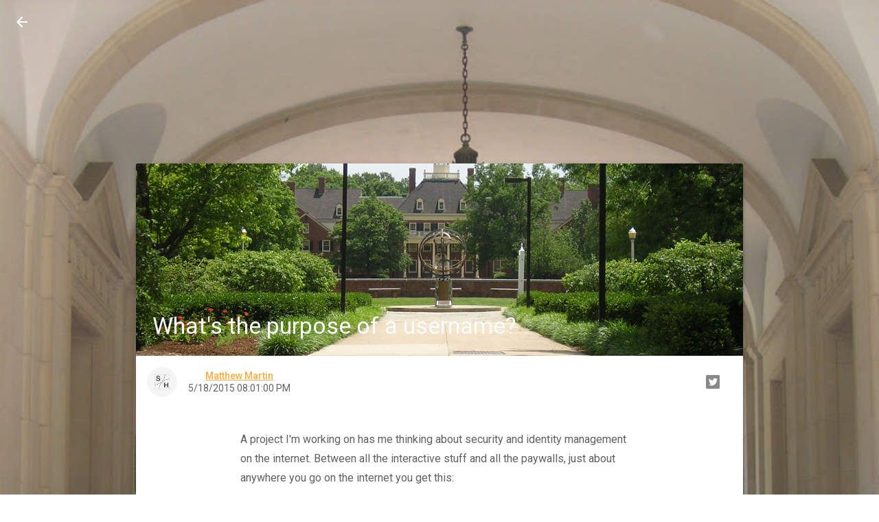

--- FILE ---
content_type: text/html; charset=UTF-8
request_url: https://www.separatinghyperplanes.com/2015/05/whats-purpose-of-username.html
body_size: 9175
content:
<!DOCTYPE html>
<!-- Material Design Lite Copyright 2015 Google Inc. All rights reserved. Licensed under the Apache License, Version 2.0 (the "License"); you may not use this file except in compliance with the License. You may obtain a copy of the License at https://www.apache.org/licenses/LICENSE-2.0 Unless required by applicable law or agreed to in writing, software distributed under the License is distributed on an "AS IS" BASIS, WITHOUT WARRANTIES OR CONDITIONS OF ANY KIND, either express or implied. See the License for the specific language governing permissions and limitations under the License --><html lang='en' xmlns='http://www.w3.org/1999/xhtml' xmlns:b='http://www.google.com/2005/gml/b' xmlns:data='http://www.google.com/2005/gml/data' xmlns:expr='http://www.google.com/2005/gml/expr'>
<head>
<link href='https://www.blogger.com/static/v1/widgets/55013136-widget_css_bundle.css' rel='stylesheet' type='text/css'/>
<meta charset='utf-8'/>
<meta content='IE=edge' http-equiv='X-UA-Compatible'/>
<meta content='A blog between the spheres of Economic Theory and Policy Analysis' name='description'/>
<meta content='width=device-width, initial-scale=1.0, minimum-scale=1.0' name='viewport'/>
<title>Separating Hyperplanes</title>
<!-- Add to homescreen for Chrome on Android -->
<meta content='yes' name='mobile-web-app-capable'/>
<link href='https://separatinghyperplanes.azurewebsites.net/Images/android-desktop.png' rel='icon' sizes='192x192'/>
<!-- Add to homescreen for Safari on iOS -->
<meta content='yes' name='apple-mobile-web-app-capable'/>
<meta content='black' name='apple-mobile-web-app-status-bar-style'/>
<meta content='Separating Hyperplanes' name='apple-mobile-web-app-title'/>
<link href='https://separatinghyperplanes.azurewebsites.net/Images/ios-desktop.png' rel='apple-touch-icon-precomposed'/>
<!-- Tile icon for Win8 (144x144 + tile color) -->
<meta content='https://separatinghyperplanes.azurewebsites.net/Images/touch/ms-touch-icon-144x144-precomposed.png' name='msapplication-TileImage'/>
<meta content='#3372DF' name='msapplication-TileColor'/>
<link href='https://separatinghyperplanes.azurewebsites.net/Images/favicon.png' rel='shortcut icon'/>
<!-- SEO: If your mobile URL is different from the desktop URL, add a canonical link to the desktop page https://developers.google.com/webmasters/smartphone-sites/feature-phones -->
<!-- <link rel="canonical" href="http://www.example.com/"> -->
<link href='https://fonts.googleapis.com/css?family=Roboto:regular,bold,italic,thin,light,bolditalic,black,medium&lang=en' rel='stylesheet'/>
<link href='https://fonts.googleapis.com/icon?family=Material+Icons' rel='stylesheet'/>
<link href='https://code.getmdl.io/1.1.3/material.grey-orange.min.css' rel='stylesheet'/>
<link href='https://separatinghyperplanes.azurewebsites.net/Content/MDL/styles.css' rel='stylesheet'/>
<style id='page-skin-1' type='text/css'><!--
.previewText{
max-height:100px;
overflow:hidden;
display:block !important;
}
.previewText *{
line-height:21px;
overflow:hidden;
}
.comment__answers{
padding-top:0px !important;
margin-bottom:2em;
}
/*prevent scroll-to-top on page load*/
.mdl-layout__container{
position: relative !important;
}
/*make post content box same size as container*/
.mainPostBody{
width:100%;
}
/*format figure*/
figure{
background-color:#F5F5F5;
padding:0.5em;
}
.figleft{
margin-left:0em;
margin-right:0.5em;
margin-top:0.25em;
margin-bottom:0em;
clear:left;
float:left;
width:60%;
}
figure img{
width:100%;
}
figcaption{
margin:0.5em;
padding:0em;
}
.tablefig{
margin:0em;
width:240px;
}
.figfull{
clear:both;
margin:0em;
width:100%;
float:center;
}
.figfull img{
width:100%;
}
.music{
clear:both;
width:100%;
height:375px;
float:center;
margin:0em;
}
/*stuff for post tweetable*/
a.sentences{
color: black !important;
}
a.sentences:hover{
color:inherit !important;
text-decoration:none;
}
a.tweetable{
background-color:  #c0deed;
color: black !important;
text-decoration:none;
}
a.almost{
background-color: #FAEBD7;
color: black !important;
text-decoration:none;
}
a.almost:hover,a.tweetable:hover{
text-decoration:underline !important;
color: $(link.hover.color) !important;
}
#selector{
display: none;
position: absolute;
width: 50%;
margin: 5% 25% 5% 25%;
max-height: 500px;
overflow: auto;
background-color: #FFFFFF;
padding: 1em;
border:3px outset ;
}
img.tweetableIcon{
height:15px;
margin-top: 0px;
margin-left: -3px;
vertical-align: text-bottom;
}
/*end tweetable*/
/*remove extra space from textfields*/
.mdl-textfield{
padding-bottom:0px;
}
.mdl-textfield__label:after{
bottom:0px;
}
pre{
background-color:rgb(239, 240, 241);
border-bottom-color:rgb(57, 51, 24);
border-bottom-style:none;
border-bottom-width:0px;
border-collapse:collapse;
border-image-outset:0px;
border-image-repeat:stretch;
border-image-slice:100%;
border-image-source:none;
border-image-width:1;
border-left-color:rgb(57, 51, 24);
border-left-style:none;
border-left-width:0px;
border-right-color:rgb(57, 51, 24);
border-right-style:none;
border-right-width:0px;
border-top-color:rgb(57, 51, 24);
border-top-style:none;
border-top-width:0px;
color:rgb(57, 51, 24);
display:block;
font-family:Consolas, Menlo, Monaco, "Lucida Console", "Liberation Mono", "DejaVu Sans Mono", "Bitstream Vera Sans Mono", "Courier New", monospace, sans-serif;
font-size:13px;
font-stretch:100%;
font-style:normal;
font-variant-caps:normal;
font-variant-east-asian:normal;
font-variant-ligatures:normal;
font-variant-numeric:normal;
font-weight:400;
line-height:16.9px;
margin-bottom:13px;
margin-left:0px;
margin-right:0px;
margin-top:0px;
max-height:600px;
overflow-x:auto;
overflow-y:auto;
padding-bottom:5px;
padding-left:5px;
padding-right:5px;
padding-top:5px;
text-align:left;
vertical-align:baseline;
white-space:pre;
width:100% !important;
word-wrap:normal;
-webkit-border-horizontal-spacing:0px;
-webkit-border-vertical-spacing:0px;
}
code{
background-color:rgb(239, 240, 241);
border-bottom-color:rgb(36, 39, 41);
border-bottom-style:none;
border-bottom-width:0px;
border-collapse:collapse;
border-image-outset:0px;
border-image-repeat:stretch;
border-image-slice:100%;
border-image-source:none;
border-image-width:1;
border-left-color:rgb(36, 39, 41);
border-left-style:none;
border-left-width:0px;
border-right-color:rgb(36, 39, 41);
border-right-style:none;
border-right-width:0px;
border-top-color:rgb(36, 39, 41);
border-top-style:none;
border-top-width:0px;
color:rgb(36, 39, 41);
display:inline;
font-family:Consolas, Menlo, Monaco, "Lucida Console", "Liberation Mono", "DejaVu Sans Mono", "Bitstream Vera Sans Mono", "Courier New", monospace, sans-serif;
font-size:13px;
font-stretch:100%;
font-style:normal;
font-variant-caps:normal;
font-variant-east-asian:normal;
font-variant-ligatures:normal;
font-variant-numeric:normal;
font-weight:400;
height:auto;
line-height:16.9px;
margin-bottom:0px;
margin-left:0px;
margin-right:0px;
margin-top:0px;
padding-bottom:1px;
padding-left:5px;
padding-right:5px;
padding-top:1px;
text-align:left;
vertical-align:baseline;
white-space:pre-wrap;
width:auto;
word-wrap:break-word;
-webkit-border-horizontal-spacing:0px;-webkit-border-vertical-spacing:0px;
}

--></style>
<link href='https://www.blogger.com/dyn-css/authorization.css?targetBlogID=4792392242583903149&amp;zx=65daef1b-ef7b-40cb-a9fb-4418f6958dcd' media='none' onload='if(media!=&#39;all&#39;)media=&#39;all&#39;' rel='stylesheet'/><noscript><link href='https://www.blogger.com/dyn-css/authorization.css?targetBlogID=4792392242583903149&amp;zx=65daef1b-ef7b-40cb-a9fb-4418f6958dcd' rel='stylesheet'/></noscript>
<meta name='google-adsense-platform-account' content='ca-host-pub-1556223355139109'/>
<meta name='google-adsense-platform-domain' content='blogspot.com'/>

<!-- data-ad-client=ca-pub-9396716322166561 -->

</head>
<body>
<div class='main section' id='main' name='Main'><div class='widget Blog' data-version='1' id='Blog1'>
<div class='demo-blog demo-blog--blogpost mdl-layout mdl-js-layout has-drawer is-upgraded'>
<main class='mdl-layout__content'>
<div class='demo-back'>
<a class='mdl-button mdl-js-button mdl-js-ripple-effect mdl-button--icon' href='/' role='button' title='go back'>
<i class='material-icons' role='presentation'>arrow_back</i>
</a>
</div>
<div class='demo-blog__posts mdl-grid'>
<div class='mdl-card mdl-shadow--4dp mdl-cell mdl-cell--12-col'>
<div class='mdl-card__media mdl-color-text--grey-50' style='background-image:url("https://separatinghyperplanes.azurewebsites.net/Images?t= 5/18/2015 08:01:00 PM");'>
<h3>
What's the purpose of a username?
</h3>
</div>
<div class='mdl-color-text--grey-700 mdl-card__supporting-text meta'>
<div class='minilogo'></div>
<div>
<strong>
<span class='fn' itemprop='author' itemscope='itemscope' itemtype='http://schema.org/Person'>
<meta content='https://www.blogger.com/profile/03395599411699593043' itemprop='url'/>
<a class='g-profile' href='https://www.blogger.com/profile/03395599411699593043' rel='author' title='author profile'>
<span itemprop='name'>Matthew Martin</span>
</a>
</span>
</strong>
<span>5/18/2015 08:01:00 PM</span>
</div>
<div class='section-spacer'></div>
<button class='mdl-mini-footer--social-btn social-btn social-btn__twitter' id='Tweetable'>
<span class='visuallyhidden'>Twitter</span>
</button>
<div class='mdl-tooltip' for='Tweetable'>
Tweetable
</div>
</div>
<div class='mdl-color-text--grey-700 mdl-card__supporting-text'>
<section class='mainPostBody'>
<p>A project I'm working on has me thinking about security and identity management on the internet. Between all the interactive stuff and all the paywalls, just about anywhere you go on the internet you get this:<fieldset style="width:250px;margin:auto;"><legend>Login</legend><table><tr><td>User name:</td><td><input type="text"></td></tr><tr><td>Password:</td><td><input type="password"></td></tr><tr><td></td><td align="right"><button>Login</button></td></tr></table></fieldset>So here's my question: why do we need to enter <i>both</i>?</p>

<p>
The obvious answer is that the password is what lets you into the website, but the server needs the user name to look up your password in the database. Since the username is unique, this works--the server can look up only the password for your username, compare it to what you entered, and let you in if they match. But two users are allowed to use the same password, so looking up the password directly could produce multiple matches. But what if passwords were unique?
</p>

<p>
Of course, you can't have a password-only login that tells users whether a password is in use when they pick one, because that would be giving them complete access to someone else's account. But because very large numbers exist in the universe, it is nevertheless possible to issue passwords that are <i>both</i> totally random and totally unique. Programmers do it all the time. For example in C#, the statement <code>Guid.NewGuid();</code> generates a "globally unique identifier," by which they mean a really big random number reinterpreted as a string of letters and numbers.<sup><a href="#guidFoot">1</a></sup> Sure, you'd have to store all these passwords in a password manager--you can't memorize them--but really who can memorize all of their passwords? If you aren't already using a password manager, you might as well consider all your accounts already compromised. And with the manager, it doesn't matter if you get to pick your own password. And with a manager, your life is the same whether those passwords are 8 characters or 80 characters long.
</p>

<p>
Now, you don't just store a list of user's passwords in your database. Seriously guys, don't do that, regardless of what systems you use. Hackers will steal your database and have access to all the accounts. Instead, websites store <i>cryptographic hashes</i> of passwords in their database. Hashing is the process of converting some text into a number, and we're using a cryptographic hash function that is asymmetric--it can convert text to hashes, but can't convert hashes back to text, so if the hash is stolen the thief still won't be able to sign in to any of the accounts because he'd still need the unhashed versions of the passwords to do so. But that's ok because the hash function is also injective, so if two hashes match, then they must necessarily be the same password. We can, therefore, hash the password that someone enters into the login page, then look for an entry in the database that matches that hash.
<p>
<p>That is harder than it sounds. You can't just do a simple <code>select...where</code> lookup for the hashed input. That's because we don't store raw cryptographic hashes of the passwords in the database either. Seriously guys, don't store the raw hashes. It turns out that using a rainbow table with all the usual hashing algorithms, it's still relatively easy to decrypt hashed passwords and gain access to the accounts. No, instead we only hash <i>salted</i> passwords. Salt refers to the technique of corrupting the passwords with randomized data so that all of the hashed passwords appear to be the same length and all appear to be randomized text, offering no clues for decryption. The salt is added in such a way that we--the developers of the hashing algorithm--can unsalt the hashes so that we can compare them to the hashes of user input on the login page. Unfortunately, however, this means that the only way to locate a particular password in a database is to compare it's hash to <i>all</i> of the passwords in the database, unsalting each one-by-one until a match is found. It's worse than that, because we can't merely reject a database entry as soon as it is found to not match the user's input, because attackers can measure the amount of time it takes to reject to gain information about the passwords stored in the database. No, we have no choice but to iterate through every single part of every single password--the most time intensive method possible.
</p>

<p>
It turns out that even if we used globally unique and random passwords, salt makes a password-only login system fairly unworkable. Usernames actually provide two functions: They are globally unique identifiers, and they are also unsalted keys for fast database lookup.
</p>

<p>I'm left to wonder why we treat usernames as if they are public information, not only stored unencrypted on the server, but often even published publicly to all users on the site. Yet, because their second, less obvious function of providing fast database lookup, knowledge of usernames represents real power for attackers, and a real security vulnerability for users. We can't salt usernames, but we can hide them from public view and keep them stored as hashes rather than plain text. In fact, we don't need to force users to manage their own usernames. Instead all we really need is to implement password rules that require <i>part</i> of the user's password to be unique--perhaps just the first four digits of a 12 or more character password--and to store the hash of that portion unsalted. From the user's perspective, they now only need to enter one credential to access their account.</p>
<hr>
<p><a name="guidFoot">1</a> Sure, <i>in theory</i> the random number generator could repeat itself--maybe the Imperator Intergalacticus a million years from now will need to promulgate an alternative <code>IGuid</code> method to ensure inter-galactically unique identification across Earth's sprawling billion-galaxy empire, but until then the probability of repeats is zero.</p>
</section>
</div>
<div class='mdl-color-text--primary-contrast mdl-card__supporting-text comments'>
<div class='comment mdl-color-text--grey-700'>
<header class='comment__header'>
<img class='comment__avatar' src='//resources.blogblog.com/img/blank.gif'/>
<div class='comment__author'>
<strong>
Max
</strong>
<span>5/20/2015 06:50:00 PM</span>
</div>
</header>
<div class='comment__text'>
This makes me think of the legendary &quot;numbered Swiss bank account&quot;. The number is secret and functions as both user ID and password (well, I could be wrong about that, it&#39;s just my understanding from watching movies...)<br /><br />If you want, it&#39;s easy to generate random passwords that are potentially memorizable:<br /><br />https://xkcd.com/936/<br />
</div>
<nav class='comment__actions'>
<a class='mdl-button mdl-js-button mdl-js-ripple-effect mdl-button--icon replyButton' commentid='6781345189995434829' postid='1646592921644565748'>
<i class='material-icons' role='presentation'>reply</i><span class='visuallyhidden'>reply</span>
</a>
</nav>
<div class='comment__answers'>
</div>
<div class='comment-form'>
<a href='https://www.blogger.com/comment/frame/4792392242583903149?po=1646592921644565748&hl=en&saa=85391&origin=https://www.separatinghyperplanes.com' id='comment-editor-src'></a>
<iframe allowtransparency='true' class='blogger-iframe-colorize blogger-comment-from-post' frameborder='0' height='410px' id='comment-editor' name='comment-editor' src='' width='100%'></iframe>
<!--Can't find substitution for tag [post.friendConnectJs]-->
<script src='https://www.blogger.com/static/v1/jsbin/2841073395-comment_from_post_iframe.js' type='text/javascript'></script>
<script type='text/javascript'>
      BLOG_CMT_createIframe('https://www.blogger.com/rpc_relay.html');
    </script>
</div>
</div>
</div>
</div>
<nav class='demo-nav mdl-color-text--grey-50 mdl-cell mdl-cell--12-col'>
<a class='demo-nav__button' href='https://www.separatinghyperplanes.com/2015/05/what-can-be-done-about-fraudulent-data.html'>
<button class='mdl-button mdl-js-button mdl-js-ripple-effect mdl-button--icon mdl-color--white mdl-color-text--grey-900' role='presentation'>
<i class='material-icons'>arrow_back</i>
</button>
              Newer
            </a>
<div class='section-spacer'></div>
<a class='demo-nav__button' href='https://www.separatinghyperplanes.com/2015/05/how-accurate-are-bls-forecasts.html'>
              Older
              <button class='mdl-button mdl-js-button mdl-js-ripple-effect mdl-button--icon mdl-color--white mdl-color-text--grey-900' role='presentation'>
<i class='material-icons'>arrow_forward</i>
</button>
</a>
</nav>
</div>
<footer class='mdl-mini-footer'>
<div class='mdl-mini-footer--left-section'>
</div>
<div class='mdl-mini-footer--right-section'>
</div>
</footer>
</main>
<div class='mdl-layout__obfuscator'></div>
</div>
</div></div>
<script src='https://code.getmdl.io/1.1.3/material.min.js'></script>
<script type='text/javascript'>
// <![CDATA[

document.addEventListener('click',function(e){
  var btn;
  if(/replyButton/.test(e.target.className)){
    btn=e.target;
    }else if(/replyButton/.test(e.target.parentNode.className)){
btn=e.target.parentNode;
    }
  if(typeof btn!=='undefined'){console.log(btn);
    var commentid=btn.getAttribute('commentid');
    var postid=btn.getAttribute('postid');
    //move comment form
    var commentform=document.getElementsByClassName('comment-form')[0];
    //change iframe url
    var iframe=commentform.getElementsByTagName('iframe')[0];
    var hashtag=iframe.src.split('#');
var url=hashtag[0].split('?');
hashtag=hashtag[1];
var querystring=url[1];
url=url[0];
var params=querystring.split('&');
var isEdited=false;
for(var i=0;i<params.length;i++){
  if(/parentID/.test(params[i])){
    params[i]='parentID='+commentid;
    isEdited=true;
  }
}
if(!isEdited){
  params.push('parentID='+commentid);
}
var newSrc=url+'?';
for(var i=0;i<params.length;i++){
  newSrc+=params[i];
  if(i<params.length-1){
    newSrc+='&';
  }
}
newSrc+='#'+hashtag;
iframe.src=newSrc;
commentform.parentNode.removeChild(commentform);
btn.parentNode.appendChild(commentform);
  }
});
// ]]>
    </script>
<script>
// <![CDATA[
(function(){
window.twttr=(function(d,s,id){var t,js,fjs=d.getElementsByTagName(s)[0];if(d.getElementById(id)){return}js=d.createElement(s);js.id=id;js.src="https://platform.twitter.com/widgets.js";fjs.parentNode.insertBefore(js,fjs);return window.twttr||(t={_e:[],ready:function(f){t._e.push(f)}})}(document,"script","twitter-wjs"));
})();

(function(){
var DOM={
  article:document.getElementsByClassName('mainPostBody')[0],
  tweetable:document.getElementById('Tweetable')
}
function regex(text){
    var out=text;
    var reg=/<a.*?>(.*?)<\/a>/g;
    out=out.replace(reg,"$1");
    reg=/<i>(.*?)<\/i>/g;
    out=out.replace(reg,"$1");
    reg=/<b.*?>(.*?)<\/b>/g;
    out=out.replace(reg,"$1");
    reg=/<strike.*?>(.*?)<\/strike>/g;
    out=out.replace(reg,"");

    reg=/(<[a-z].*?>)/g;
    out=out.replace(reg,'</a>$1<a class="sentences">');
    reg=/(<\/[^(a )]>)/g;
    out=out.replace(reg,'</a>$1<a class="sentences">');
    reg=/\b(\w+[\.?!]"?) ([A-Z]\w*)\b/g;
    out=out.replace(reg,'$1</a> <a class="sentences">$2');
    return '<a class="sentences">'+out+'</a>';
}
function make_urls(sentences,url){
  for(var i=0;i<sentences.length;i++){
       var num=sentences[i].innerHTML.length;
       if(num>0 & num<140-25){
         sentences[i].className+=' tweetable';
         sentences[i].href='https://twitter.com/intent/tweet?url='+url+'&text="'+sentences[i].innerHTML+'"';
       } else if(num>0 & num<150-25){
         sentences[i].className+=" almost";
         sentences[i].href='https://twitter.com/intent/tweet?url='+url+'&text="'+sentences[i].innerHTML+'"';
       }
     }
}
function click_tweetable(){
  DOM.article.innerHTML=regex(DOM.article.innerHTML);
  var sentences=document.getElementsByClassName('sentences');
  make_urls(sentences,window.location);
}
DOM.tweetable.addEventListener('click',click_tweetable)





})();
// ]]>
</script>
<div class='sidebar no-items section' id='sidebar-right-1'></div>

<script type="text/javascript" src="https://www.blogger.com/static/v1/widgets/1601900224-widgets.js"></script>
<script type='text/javascript'>
window['__wavt'] = 'AOuZoY5qhcS7tyC9ohS5yOO_xPAglRRdPQ:1762576765360';_WidgetManager._Init('//www.blogger.com/rearrange?blogID\x3d4792392242583903149','//www.separatinghyperplanes.com/2015/05/whats-purpose-of-username.html','4792392242583903149');
_WidgetManager._SetDataContext([{'name': 'blog', 'data': {'blogId': '4792392242583903149', 'title': 'Separating Hyperplanes', 'url': 'https://www.separatinghyperplanes.com/2015/05/whats-purpose-of-username.html', 'canonicalUrl': 'http://www.separatinghyperplanes.com/2015/05/whats-purpose-of-username.html', 'homepageUrl': 'https://www.separatinghyperplanes.com/', 'searchUrl': 'https://www.separatinghyperplanes.com/search', 'canonicalHomepageUrl': 'http://www.separatinghyperplanes.com/', 'blogspotFaviconUrl': 'https://www.separatinghyperplanes.com/favicon.ico', 'bloggerUrl': 'https://www.blogger.com', 'hasCustomDomain': true, 'httpsEnabled': true, 'enabledCommentProfileImages': true, 'gPlusViewType': 'FILTERED_POSTMOD', 'adultContent': false, 'analyticsAccountNumber': '', 'encoding': 'UTF-8', 'locale': 'en', 'localeUnderscoreDelimited': 'en', 'languageDirection': 'ltr', 'isPrivate': false, 'isMobile': false, 'isMobileRequest': false, 'mobileClass': '', 'isPrivateBlog': false, 'isDynamicViewsAvailable': true, 'feedLinks': '\x3clink rel\x3d\x22alternate\x22 type\x3d\x22application/atom+xml\x22 title\x3d\x22Separating Hyperplanes - Atom\x22 href\x3d\x22https://www.separatinghyperplanes.com/feeds/posts/default\x22 /\x3e\n\x3clink rel\x3d\x22alternate\x22 type\x3d\x22application/rss+xml\x22 title\x3d\x22Separating Hyperplanes - RSS\x22 href\x3d\x22https://www.separatinghyperplanes.com/feeds/posts/default?alt\x3drss\x22 /\x3e\n\x3clink rel\x3d\x22service.post\x22 type\x3d\x22application/atom+xml\x22 title\x3d\x22Separating Hyperplanes - Atom\x22 href\x3d\x22https://www.blogger.com/feeds/4792392242583903149/posts/default\x22 /\x3e\n\n\x3clink rel\x3d\x22alternate\x22 type\x3d\x22application/atom+xml\x22 title\x3d\x22Separating Hyperplanes - Atom\x22 href\x3d\x22https://www.separatinghyperplanes.com/feeds/1646592921644565748/comments/default\x22 /\x3e\n', 'meTag': '', 'adsenseClientId': 'ca-pub-9396716322166561', 'adsenseHostId': 'ca-host-pub-1556223355139109', 'adsenseHasAds': false, 'adsenseAutoAds': false, 'boqCommentIframeForm': true, 'loginRedirectParam': '', 'view': '', 'dynamicViewsCommentsSrc': '//www.blogblog.com/dynamicviews/4224c15c4e7c9321/js/comments.js', 'dynamicViewsScriptSrc': '//www.blogblog.com/dynamicviews/c2caaa387e6bfa36', 'plusOneApiSrc': 'https://apis.google.com/js/platform.js', 'disableGComments': true, 'interstitialAccepted': false, 'sharing': {'platforms': [{'name': 'Get link', 'key': 'link', 'shareMessage': 'Get link', 'target': ''}, {'name': 'Facebook', 'key': 'facebook', 'shareMessage': 'Share to Facebook', 'target': 'facebook'}, {'name': 'BlogThis!', 'key': 'blogThis', 'shareMessage': 'BlogThis!', 'target': 'blog'}, {'name': 'X', 'key': 'twitter', 'shareMessage': 'Share to X', 'target': 'twitter'}, {'name': 'Pinterest', 'key': 'pinterest', 'shareMessage': 'Share to Pinterest', 'target': 'pinterest'}, {'name': 'Email', 'key': 'email', 'shareMessage': 'Email', 'target': 'email'}], 'disableGooglePlus': true, 'googlePlusShareButtonWidth': 0, 'googlePlusBootstrap': '\x3cscript type\x3d\x22text/javascript\x22\x3ewindow.___gcfg \x3d {\x27lang\x27: \x27en\x27};\x3c/script\x3e'}, 'hasCustomJumpLinkMessage': false, 'jumpLinkMessage': 'Read more', 'pageType': 'item', 'postId': '1646592921644565748', 'pageName': 'What\x27s the purpose of a username?', 'pageTitle': 'Separating Hyperplanes: What\x27s the purpose of a username?', 'metaDescription': ''}}, {'name': 'features', 'data': {}}, {'name': 'messages', 'data': {'edit': 'Edit', 'linkCopiedToClipboard': 'Link copied to clipboard!', 'ok': 'Ok', 'postLink': 'Post Link'}}, {'name': 'template', 'data': {'name': 'custom', 'localizedName': 'Custom', 'isResponsive': false, 'isAlternateRendering': false, 'isCustom': true}}, {'name': 'view', 'data': {'classic': {'name': 'classic', 'url': '?view\x3dclassic'}, 'flipcard': {'name': 'flipcard', 'url': '?view\x3dflipcard'}, 'magazine': {'name': 'magazine', 'url': '?view\x3dmagazine'}, 'mosaic': {'name': 'mosaic', 'url': '?view\x3dmosaic'}, 'sidebar': {'name': 'sidebar', 'url': '?view\x3dsidebar'}, 'snapshot': {'name': 'snapshot', 'url': '?view\x3dsnapshot'}, 'timeslide': {'name': 'timeslide', 'url': '?view\x3dtimeslide'}, 'isMobile': false, 'title': 'What\x27s the purpose of a username?', 'description': 'A blog about economic theory and policy analysis. Mostly about macroeconomics.', 'url': 'https://www.separatinghyperplanes.com/2015/05/whats-purpose-of-username.html', 'type': 'item', 'isSingleItem': true, 'isMultipleItems': false, 'isError': false, 'isPage': false, 'isPost': true, 'isHomepage': false, 'isArchive': false, 'isLabelSearch': false, 'postId': 1646592921644565748}}]);
_WidgetManager._RegisterWidget('_BlogView', new _WidgetInfo('Blog1', 'main', document.getElementById('Blog1'), {'cmtInteractionsEnabled': false}, 'displayModeFull'));
</script>
</body>
</html>

--- FILE ---
content_type: text/css
request_url: https://separatinghyperplanes.azurewebsites.net/Content/MDL/styles.css
body_size: 4013
content:
body::before {
    background-size: cover;
    background-attachment: fixed;
    content: '';
    will-change: transform;
    z-index: -1;
    left: 0;
    right: 0;
    bottom: 0;
    top: 0;
    position: fixed;
}
@media (max-width: 512px)  and (-webkit-min-device-pixel-ratio: 1.5),
       (max-width: 512px)  and (min-resolution: 1.5dppx),
       (max-width: 1024px) and (-webkit-max-device-pixel-ratio: 1.5),
       (max-width: 1024px) and (max-resolution: 1.5dppx) {
  body::before {
    background-image: url('https://1.bp.blogspot.com/-AihAX91QJpc/Vypw7LSMznI/AAAAAAAABBU/BIHh_BD7SN4RkHHwMKrKiDpxDlrYyg0WgCLcB/s500/arch-DSCN0686.JPG');
  }
}
@media (min-width: 513px)  and (max-width: 1024px) and (-webkit-min-device-pixel-ratio: 1.5),
       (min-width: 513px)  and (max-width: 1024px) and (min-resolution: 1.5dppx),
       (min-width: 1025px) and (max-width: 2048px) and (-webkit-max-device-pixel-ratio: 1.5),
       (min-width: 1025px) and (max-width: 2048px) and (max-resolution: 1.5dppx)  {
  body::before {
    background-image: url('https://1.bp.blogspot.com/-AihAX91QJpc/Vypw7LSMznI/AAAAAAAABBU/BIHh_BD7SN4RkHHwMKrKiDpxDlrYyg0WgCLcB/s800/arch-DSCN0686.JPG');
  }
}
@media (min-width: 1025px) and (-webkit-min-device-pixel-ratio: 1.5),
       (min-width: 1025px) and (min-resolution: 1.5dppx),
       (min-width: 2049px) and (-webkit-max-device-pixel-ratio: 1.5),
       (min-width: 2049px) and (max-resolution: 1.5dppx) {
  body::before {
    background-image: url('https://1.bp.blogspot.com/-AihAX91QJpc/Vypw7LSMznI/AAAAAAAABBU/BIHh_BD7SN4RkHHwMKrKiDpxDlrYyg0WgCLcB/s1600/arch-DSCN0686.JPG');
  }
}
body .demo-blog {
  font-family: 'Roboto', 'Helvetica', sans-serif;
}

.demo-blog .demo-blog__posts {
  max-width: 900px;
  padding: 0;
  display: -webkit-flex;
  display: -ms-flexbox;
  display: flex;
  width: 100%;
  margin: 0 auto;
  -webkit-flex-shrink: 0;
      -ms-flex-negative: 0;
          flex-shrink: 0;
}

.demo-blog.mdl-layout .mdl-layout__content {
  padding-top: 230px;
  position: relative;
  -webkit-overflow-scrolling: touch;
}
.demo-blog .mdl-card {
  display: -webkit-flex;
  display: -ms-flexbox;
  display: flex;
  -webkit-flex-direction: column;
      -ms-flex-direction: column;
          flex-direction: column;
  -webkit-align-items: stretch;
      -ms-flex-align: stretch;
          align-items: stretch;
  min-height: 360px;
}
.demo-blog .mdl-card__title {
  padding: 16px;
  -webkit-flex-grow: 1;
      -ms-flex-positive: 1;
          flex-grow: 1;
}
.demo-blog .mdl-card__media {
  box-sizing: border-box;
  background-size: cover;
  padding: 24px;
  display: -webkit-flex;
  display: -ms-flexbox;
  display: flex;
  -webkit-flex-grow: 1;
      -ms-flex-positive: 1;
          flex-grow: 1;
  -webkit-flex-direction: row;
      -ms-flex-direction: row;
          flex-direction: row;
  -webkit-align-items: flex-end;
      -ms-flex-align: end;
          align-items: flex-end;
  cursor: pointer;
}
.demo-blog .mdl-card__media a,
.demo-blog .mdl-card__title a {
  color: inherit;
}
.demo-blog .mdl-card__supporting-text {
  width: 100%;
  padding: 16px;
  min-height: 64px;
  display: -webkit-flex;
  display: -ms-flexbox;
  display: flex;
  -webkit-align-items: center;
      -ms-flex-align: center;
          align-items: center;
}
.demo-blog .mdl-card__supporting-text strong {
  font-weight: 400;
}
.demo-blog .mdl-card__media ~ .mdl-card__supporting-text {
  min-height: 64px;
}
.demo-blog .mdl-card__supporting-text:not(:last-child) {
  box-sizing: border-box;
  min-height: 76px;
}
.demo-blog:not(.demo-blog--blogpost) .mdl-card__supporting-text ~ .mdl-card__supporting-text {
  border-top: 1px solid rgba(0,0,0,0.1);
}

.demo-blog .mdl-card__actions:first-child {
  margin-left: 0;
}
.demo-blog .meta {
  box-sizing: border-box;
  padding: 16px;
  display: -webkit-flex;
  display: -ms-flexbox;
  display: flex;
  -webkit-flex-direction: row;
      -ms-flex-direction: row;
          flex-direction: row;
  -webkit-align-items: center;
      -ms-flex-align: center;
          align-items: center;
  -webkit-justify-content: flex-start;
      -ms-flex-pack: start;
          justify-content: flex-start;
  height: auto;
}
.demo-blog .meta > .meta__favorites{
  -webkit-flex-direction: row;
      -ms-flex-direction: row;
          flex-direction: row;
  margin: 0 8px;
  font-size: 13px;
  font-weight: 500;
}
.demo-blog .meta > .meta__favorites .material-icons {
  font-size: 2em;
  cursor: pointer;
  margin-left: 12px;
}
.demo-blog .mdl-card .meta.meta--fill {
  -webkit-justify-content: space-between;
      -ms-flex-pack: justify;
          justify-content: space-between;
}
.demo-blog .meta > *:first-child {
  margin-right: 16px;
}
.demo-blog .meta > * {
  display: -webkit-flex;
  display: -ms-flexbox;
  display: flex;
  -webkit-flex-direction: column;
      -ms-flex-direction: column;
          flex-direction: column;
}
.demo-blog.is-small-screen .demo-blog__posts > .mdl-card.coffee-pic {
  -webkit-order: 0;
      -ms-flex-order: 0;
          order: 0;
}
.demo-blog.is-small-screen .demo-blog__posts > .mdl-card.something-else {
  -webkit-order: -1;
      -ms-flex-order: -1;
          order: -1;
}
.demo-blog .coffee-pic .mdl-card__media {
  background-image: url('images/coffee.jpg');
}
.demo-blog .something-else .mdl-card__media {
  display: -webkit-flex;
  display: -ms-flexbox;
  display: flex;
  -webkit-flex-direction: column;
      -ms-flex-direction: column;
          flex-direction: column;
  -webkit-justify-content: center;
      -ms-flex-pack: center;
          justify-content: center;
  -webkit-align-items: center;
      -ms-flex-align: center;
          align-items: center;
}
.demo-blog .something-else > button {
  position: absolute;
  top: 0;
  right: 28px;
  -webkit-transform: translate(0px, -28px);
          transform: translate(0px, -28px);
}
.demo-blog .something-else .mdl-card__media {
  font-size: 13px;
  font-weight: 500;
  border-top-left-radius: 2px;
  border-top-right-radius: 2px;
}
.demo-blog .something-else .mdl-card__media img {
  width: 64px;
  height: 64px;
  margin-bottom: 10px;
}
.demo-blog .something-else .mdl-card__supporting-text {
  background-color: #F5F5F5;
  border-bottom-left-radius: 2px;
  border-bottom-right-radius: 2px;
}
.demo-blog .on-the-road-again .mdl-card__media {
  background-image: url('images/road.jpg');
}
.demo-blog .shopping .mdl-card__media {
  background-image: url('images/shopping.jpg');
}
.demo-blog .demo-blog__posts > .demo-nav {
  margin: 12px 15px;
  display: -webkit-flex;
  display: -ms-flexbox;
  display: flex;
  -webkit-flex-direction: row;
      -ms-flex-direction: row;
          flex-direction: row;
  -webkit-justify-content: space-between;
      -ms-flex-pack: justify;
          justify-content: space-between;
  -webkit-align-items: center;
      -ms-flex-align: center;
          align-items: center;
  color: white;
  font-weight: 500;
}
.demo-blog .demo-blog__posts > .demo-nav > .demo-nav__button {
  color: white;
  text-decoration: none;
}
.demo-blog .demo-blog__posts > .demo-nav .mdl-button {
  color: rgba(0,0,0,0.54);
  background-color: white;
}
.demo-blog .demo-blog__posts > .demo-nav > .demo-nav__button:first-child .mdl-button {
  margin-right: 16px;
}
.demo-blog .demo-blog__posts > .demo-nav > .demo-nav__button:last-child .mdl-button {
  margin-left: 16px;
}
.demo-blog .mdl-card > a {
  color: inherit;
  text-decoration: none;
  font-weight: inherit;
}
.demo-blog .mdl-card h3 {
  margin: 0;
}
.demo-blog .mdl-card h3 a {
  text-decoration: none;
}
.demo-blog .mdl-card h3.quote:before, .demo-blog .mdl-card h3.quote:after {
  display: block;
  font-size: 3em;
  margin-top: 0.5em;
}
.demo-blog .mdl-card h3.quote:before {
  content: '“';
}
.demo-blog .mdl-card h3.quote:after {
  content: '”';
}
.demo-blog--blogpost .custom-header {
  background-color: transparent;
}
.demo-blog--blogpost .demo-blog__posts > .mdl-card .mdl-card__media {
  background-image: url('images/road_big.jpg');
  height: 280px;
}
.demo-blog--blogpost .comments {
  background-color: #EEE;
}
.demo-blog--blogpost .meta > * {
  -webkit-align-items: center;
      -ms-flex-align: center;
              -ms-grid-row-align: center;
          align-items: center;
}
.demo-blog--blogpost .meta + .mdl-card__supporting-text {
  max-width: 612px;
  margin:auto;
  border: 0;
  display: -webkit-flex;
  display: -ms-flexbox;
  display: flex;
  -webkit-flex-direction: column;
      -ms-flex-direction: column;
          flex-direction: column;
}
.demo-blog--blogpost .meta + .mdl-card__supporting-text p {
  margin: 16px auto;
  font-size: 16px;
  line-height: 28px;
}

.demo-blog--blogpost .comments {
  display: -webkit-flex;
  display: -ms-flexbox;
  display: flex;
  -webkit-flex-direction: column;
      -ms-flex-direction: column;
          flex-direction: column;
  -webkit-justify-content: flex-start;
      -ms-flex-pack: start;
          justify-content: flex-start;
  -webkit-align-items: stretch;
      -ms-flex-align: stretch;
          align-items: stretch;
  padding: 32px;
  box-sizing: border-box;
}
.demo-blog--blogpost .comments > form {
  display: -webkit-flex;
  display: -ms-flexbox;
  display: flex;
  -webkit-flex-direction: row;
      -ms-flex-direction: row;
          flex-direction: row;
  margin-bottom: 16px;
}
.demo-blog--blogpost .comments > form .mdl-textfield {
  -webkit-flex-grow: 1;
      -ms-flex-positive: 1;
          flex-grow: 1;
  margin-right: 16px;
  color: rgb(97, 97, 97);
}
/* Workaround for Firefox.
 * User agent stylesheet kept overwriting the font in FF only.
 */
.demo-blog--blogpost .comments > form .mdl-textfield .mdl-textfield__input {
  font-family: 'Roboto', 'Helvetica', sans-serif;
}
.demo-blog--blogpost .comments > form .mdl-textfield input,
.demo-blog--blogpost .comments > form .mdl-textfield textarea {
  resize: none;
}
.demo-blog--blogpost .comments > form button {
  margin-top: 20px;
  background-color: rgba(0, 0, 0, 0.24);
  color: white;
}
.demo-blog--blogpost .comments .comment {
  display: -webkit-flex;
  display: -ms-flexbox;
  display: flex;
  -webkit-flex-direction: column;
      -ms-flex-direction: column;
          flex-direction: column;
  -webkit-align-items: stretch;
      -ms-flex-align: stretch;
          align-items: stretch;
}
.demo-blog--blogpost .comments .comment > .comment__header {
  display: -webkit-flex;
  display: -ms-flexbox;
  display: flex;
  -webkit-flex-direction: row;
      -ms-flex-direction: row;
          flex-direction: row;
  -webkit-align-items: center;
      -ms-flex-align: center;
          align-items: center;
  margin-bottom: 16px;
}
.demo-blog--blogpost .comments .comment > .comment__header > .comment__avatar {
  width: 48px;
  height: 48px;
  border-radius: 24px;
  margin-right: 16px;
}
.demo-blog--blogpost .comments .comment > .comment__header > .comment__author {
  -webkit-flex-grow: 1;
      -ms-flex-positive: 1;
          flex-grow: 1;
  display: -webkit-flex;
  display: -ms-flexbox;
  display: flex;
  -webkit-flex-direction: column;
      -ms-flex-direction: column;
          flex-direction: column;
}
.demo-blog--blogpost .comments .comment > .comment__text {
  line-height: 1.5em;
}
.demo-blog--blogpost .comments .comment > .comment__actions {
  display: -webkit-flex;
  display: -ms-flexbox;
  display: flex;
  -webkit-flex-direction: row;
      -ms-flex-direction: row;
          flex-direction: row;
  -webkit-justify-content: flex-start;
      -ms-flex-pack: start;
          justify-content: flex-start;
  -webkit-align-items: center;
      -ms-flex-align: center;
          align-items: center;
  font-size: 0.8em;
  margin-top: 16px;
}
.demo-blog--blogpost .comments .comment > .comment__actions button {
  margin-right: 16px;
  color: rgba(0, 0, 0, 0.24);
}
.demo-blog--blogpost .comments .comment > .comment__answers {
  padding-top: 32px;
  padding-left: 48px;
}

.demo-blog--blogpost .demo-back {
  position: absolute;
  top: 16px;
  left: 16px;
  color: white;
  z-index: 9999;
}
.demo-blog .section-spacer {
  -webkit-flex-grow: 1;
      -ms-flex-positive: 1;
          flex-grow: 1;
}
.demo-blog .something-else {
  overflow: visible;
  z-index: 10;
}
.demo-blog .amazing .mdl-card__title {
  background-color: #263238;
}
.demo-blog .minilogo {
  width: 44px;
  height: 44px;
  background-image: url('images/avatar.png');
  background-position: center;
  background-repeat: no-repeat;
  background-size: 50%;
  border-radius: 22px;
  background-color: #F5F5F5;
}

/* Fixes for IE 10 */
.mdl-grid {
  display: -webkit-flex !important;
  display: -ms-flexbox !important;
  display: flex !important;
}

.social-btn {
  background-position: center;
  background-size: contain;
  background-repeat: no-repeat;
  background-color: transparent;
  margin: 0 16px;
  width: 24px;
  height: 24px;
  cursor: pointer;
  opacity: 0.46;
  border-radius: 2px;
}
.social-btn__twitter {
  background-image: url('https://www.gstatic.com/images/icons/material/system/2x/post_twitter_black_24dp.png');
}
.social-btn__blogger {
  background-image: url('https://www.gstatic.com/images/icons/material/system/2x/post_facebook_black_24dp.png');
}
.social-btn__gplus {
  background-image: url('https://www.gstatic.com/images/icons/material/system/2x/post_gplus_black_24dp.png');
}
.social-btn__share {
  color: rgba(0, 0, 0, 0.54);
  background: transparent;
}

.demo-blog .mdl-mini-footer {
  margin-top: 80px;
  height: 120px;
  padding: 40px;
  -webkit-align-items: center;
      -ms-flex-align: center;
              -ms-grid-row-align: center;
          align-items: center;
  background-color: white;
  box-sizing: border-box;
}

.toc {
  border-left: 4px solid #C1EEF4;
  margin: 24px;
  padding: 0;
  padding-left: 8px;
  display: -webkit-flex;
  display: -ms-flexbox;
  display: flex;
  -webkit-flex-direction: column;
      -ms-flex-direction: column;
          flex-direction: column;
}
.toc h4 {
  font-size: 0.9rem;
  margin-top: 0;
}
.toc a {
  color: #4DD0E1;
  text-decoration: none;
  font-size: 16px;
  line-height: 28px;
  display: block;
}